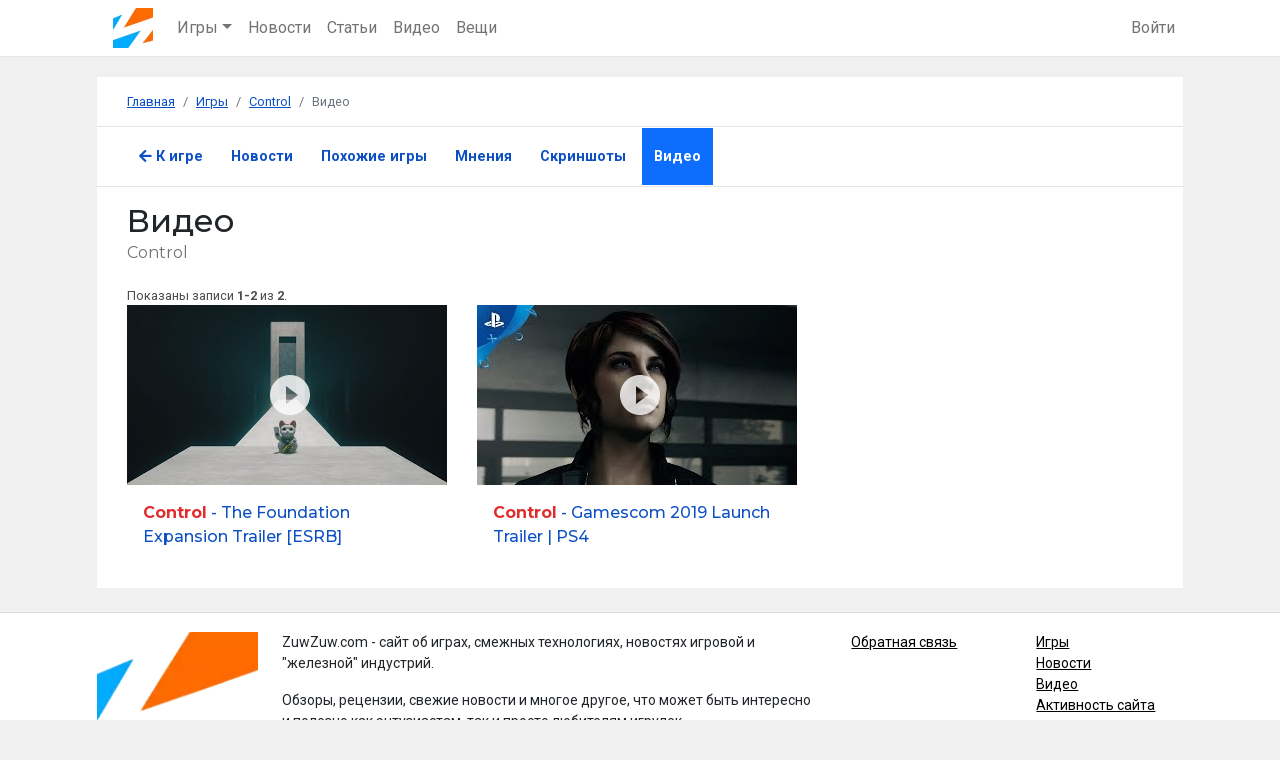

--- FILE ---
content_type: text/html; charset=UTF-8
request_url: https://zuwzuw.ru/games/25238-control/videos
body_size: 5112
content:
<!DOCTYPE html>
<html lang="ru-RU">
<head>
        <meta charset="UTF-8">
    <meta http-equiv="X-UA-Compatible" content="IE=edge">
    <meta name="viewport" content="width=device-width, initial-scale=1">
    <title>Видео Control</title>
    <link rel="preconnect" href="//fonts.googleapis.com" />
            <link rel="shortcut icon" href="/favicon.ico" />
    <link rel="apple-touch-icon-precomposed" sizes="57x57" href="/favs/apple-touch-icon-57x57.png" />
    <link rel="apple-touch-icon-precomposed" sizes="114x114" href="/favs/apple-touch-icon-114x114.png" />
    <link rel="apple-touch-icon-precomposed" sizes="72x72" href="/favs/apple-touch-icon-72x72.png" />
    <link rel="apple-touch-icon-precomposed" sizes="144x144" href="/favs/apple-touch-icon-144x144.png" />
    <link rel="apple-touch-icon-precomposed" sizes="60x60" href="/favs/apple-touch-icon-60x60.png" />
    <link rel="apple-touch-icon-precomposed" sizes="120x120" href="/favs/apple-touch-icon-120x120.png" />
    <link rel="apple-touch-icon-precomposed" sizes="76x76" href="/favs/apple-touch-icon-76x76.png" />
    <link rel="apple-touch-icon-precomposed" sizes="152x152" href="/favs/apple-touch-icon-152x152.png" />
    <link rel="icon" type="image/png" href="/favs/favicon-196x196.png" sizes="196x196" />
    <link rel="icon" type="image/png" href="/favs/favicon-96x96.png" sizes="96x96" />
    <link rel="icon" type="image/png" href="/favs/favicon-32x32.png" sizes="32x32" />
    <link rel="icon" type="image/png" href="/favs/favicon-16x16.png" sizes="16x16" />
    <link rel="icon" type="image/png" href="/favs/favicon-128.png" sizes="128x128" />
    <meta name="application-name" content="ZuwZuw"/>
    <meta name="msapplication-TileColor" content="#FFFFFF" />
    <meta name="msapplication-TileImage" content="/favs/mstile-144x144.png" />
    <meta name="msapplication-square70x70logo" content="/favs/mstile-70x70.png" />
    <meta name="msapplication-square150x150logo" content="/favs/mstile-150x150.png" />
    <meta name="msapplication-wide310x150logo" content="/favs/mstile-310x150.png" />
    <meta name="msapplication-square310x310logo" content="/favs/mstile-310x310.png" />
    <meta name="csrf-param" content="_csrf">
<meta name="csrf-token" content="vuaziZ5NbSnAzHxGTLuwvBA7_2RAyzNJiW5t9wshqPyPsfnYzXgPH5D4BQ4eiMXZcl7SABKbeCa5Azq2fXLKuA==">
        <meta property="og:url" content="https://zuwzuw.ru/games/25238-control/videos">
    <meta property="og:url" id="api-location" content="//zuwzuw.ru/api">
    <meta property="twitter:url" content="https://zuwzuw.ru/games/25238-control/videos">
    <meta property="og:type" content="website">
    <meta property="og:title" content="Видео Control">
    <meta property="twitter:title" content="Видео Control">
            <meta name="description" content="Все видео, связанные с игрой - Control. Тизеры, анонсы, геймплей и многое другое.">
    <meta property="og:description" content="Все видео, связанные с игрой - Control. Тизеры, анонсы, геймплей и многое другое.">
    <meta property="twitter:description" content="Все видео, связанные с игрой - Control. Тизеры, анонсы, геймплей и многое другое.">


    <!-- Yandex.Metrika counter --> <script> (function (d, w, c) { (w[c] = w[c] || []).push(function() { try { w.yaCounter61491661 = new Ya.Metrika({ id:61491661, clickmap:true, trackLinks:true, accurateTrackBounce:true, webvisor:true, trackHash:true }); } catch(e) { } }); var n = d.getElementsByTagName("script")[0], s = d.createElement("script"), f = function () { n.parentNode.insertBefore(s, n); }; s.type = "text/javascript"; s.async = true; s.src = "https://mc.yandex.ru/metrika/watch.js"; if (w.opera == "[object Opera]") { d.addEventListener("DOMContentLoaded", f, false); } else { f(); } })(document, window, "yandex_metrika_callbacks"); </script> <noscript><div><img src="https://mc.yandex.ru/watch/61491661" style="position:absolute; left:-9999px;" alt="" /></div></noscript> <!-- /Yandex.Metrika counter -->
    <!-- Global site tag (gtag.js) - Google Analytics -->
    <script async src="https://www.googletagmanager.com/gtag/js?id=G-VFCRB7SQFQ"></script>
    <script>
      window.dataLayer = window.dataLayer || [];
      function gtag(){dataLayer.push(arguments);}
      gtag('js', new Date());

      gtag('config', 'G-VFCRB7SQFQ');
    </script>
    <link href="https://youtube.com" rel="dns-prefetch">
<link href="https://i.ytimg.com" rel="dns-prefetch">
<link href="https://zuwzuw.ru/games/25238-control/videos" rel="canonical">
<link type="text/css" href="/assets/a091518c/css/bootstrap.min.css?v=1667200120" rel="stylesheet" media="all">
<link href="/assets/18fe910b/css/all.min.css?v=1667200120" rel="stylesheet">
<link type="text/css" href="https://fonts.googleapis.com/css2?family=Montserrat:wght@400;500;700;900&amp;family=Roboto:wght@100;300;400;700&amp;display=swap&amp;subset=cyrillic" rel="stylesheet" media="all">
<link type="text/css" href="/assets/661d4200/css/site.min.css?v=1667200120" rel="stylesheet" media="all">
<script>var apiWebRoot = "\/\/zuwzuw.ru\/api";</script>    <noscript>
        <style>
            .abs { opacity:1; }
            .js-depended {display: none;}
        </style>
     </noscript>
     <style>
        @media (min-width: 768px) {
            .order-md-2 {
              order: 2 !important;
            }
            .order-sm-1 {
              order: 1 !important;
            }
        }
        .h1, .h2, .h3, .h4, .h5, .h6, h1, h2, h3, h4, h5, h6, .title {
            font-family: 'Montserrat', sans-serif;
        }
        @media (max-width: 576px) {
            .absolute-wrapper h1 {
                font-size:22px!important;
            }
        }
    </style>
</head>
<body itemscope itemtype="http://schema.org/WebPage">


<nav id="w1" class="navbar-expand-md bg-white navbar-light bb pt-2 pb-2 navbar">
<div class="menu container pt-0 pb-0">
<a class="pt-0 pb-0 navbar-brand" href="/"><picture><source type="image/webp" srcset="/images/l-40x40.webp 1x, /images/l-80x80.webp 2x"><source type="image/png" srcset="/images/l-40x40.png 1x, /images/l-80x80.png 2x"><img class="logo" src="/images/l-80x80.png" width="80" height="80" alt="ZuwZuw" title="ZuwZuw"></picture></a>
<button type="button" class="navbar-toggler" data-bs-toggle="collapse" data-bs-target="#w1-collapse" aria-controls="w1-collapse" aria-expanded="false" aria-label="Toggle navigation"><span class="navbar-toggler-icon"></span></button>
<div id="w1-collapse" class="collapse navbar-collapse">
<ul id="w2" class="navbar-nav me-auto nav"><li class="dropdown nav-item"><a class="dropdown-toggle nav-link" href="#" data-bs-toggle="dropdown" role="button" aria-expanded="false">Игры</a><div id="w3" class="dropdown-menu"><a class="dropdown-item" href="/games">Все игры</a>
<a class="dropdown-item" href="/games/releases">Календарь</a>
<a class="dropdown-item" href="/games/themes">Темы</a>
<a class="dropdown-item" href="/games/genres">Жанры</a>
<a class="dropdown-item" href="/games/series">Серии</a></div></li>
<li class="nav-item"><a class="nav-link" href="/news">Новости</a></li>
<li class="nav-item"><a class="nav-link" href="/articles">Статьи</a></li>
<li class="nav-item"><a class="nav-link" href="/videos">Видео</a></li>
<li class="nav-item"><a class="nav-link" href="/items">Вещи</a></li></ul><ul id="w4" class="navbar-nav nav"><li class="nav-item"><a id="navbar-menu-login-link" class="nav-link" href="/user/auth/login">Войти</a></li></ul></div>
</div>
</nav>

<div class="wrap">
    <div class="container">
                <ul class="breadcrumb" itemprop="breadcrumb" itemscope itemtype="https://schema.org/BreadcrumbList"><li class="breadcrumb-item" itemprop="itemListElement" itemscope itemtype="https://schema.org/ListItem"><a class="home" href="/" itemprop="item"><span itemprop="name">Главная</span></a><meta itemprop="position" content="1"></li><li class="breadcrumb-item" itemprop="itemListElement" itemscope itemtype="https://schema.org/ListItem"><a href="/games" itemprop="item" data-pjax="0"><span itemprop="name">Игры</span></a><meta itemprop="position" content="2"></li><li class="breadcrumb-item" itemprop="itemListElement" itemscope itemtype="https://schema.org/ListItem"><a href="/games/25238-control" itemprop="item" data-pjax="0"><span itemprop="name">Control</span></a><meta itemprop="position" content="3"></li><!--noindex--><li class="breadcrumb-item active" aria-current="page" itemprop="itemListElement" itemscope itemtype="https://schema.org/ListItem"><span itemprop="name">Видео</span><meta itemprop="position" content="4"></li><!--/noindex-->
</ul>            
    
    
    <div class="games-view">
	<nav id="w0" class="sticky-top game-menu bb navbar-expand bg-white p-0 navbar">
<div class="expandedM section menu pt-0 pb-0">

<button type="button" class="navbar-toggler" data-bs-toggle="collapse" data-bs-target="#w0-collapse" aria-controls="w0-collapse" aria-expanded="false" aria-label="Toggle navigation"><span class="navbar-toggler-icon"></span></button>
<div id="w0-collapse" class="collapse navbar-collapse">
<ul id="new-m" class="nav nav-pills common_nav"><li class="nav-item"><a class="nav-link" href="/games/25238-control"><i class="fas fa-arrow-left"></i> К игре</a></li>
<li class="nav-item"><a class="nav-link" href="/games/25238-control/news">Новости</a></li>
<li class="nav-item"><a class="nav-link" href="/games/25238-control/similar">Похожие игры</a></li>
<li class="nav-item"><a class="nav-link" href="/games/25238-control/reviews">Мнения</a></li>
<li class="nav-item"><a class="nav-link" href="/games/25238-control/screenshots">Скриншоты</a></li>
<li class="nav-item"><a class="nav-link active" href="/games/25238-control/videos">Видео</a></li></ul></div>
</div>
</nav>	<section>
    	<h1 class="section-title mb">
	        Видео 	        <small class="subtitle">
	          Control	        </small>
	      </h1>
<div id="videos" data-pjax-container="" data-pjax-push-state data-pjax-replace-state data-pjax-timeout="10000">            
    <div id="videos-list__in_game" class=""><small class="f-light"><div class="summary">Показаны записи <b>1-2</b> из <b>2</b>.</div></small><div class="row">
<div class="col-md-4" data-key="108">                
<div id="videos-loop-108-in-Games" class="abs card video mb-2">
    	<div class="cover">

            
            
           <div class="card-abs-left">
                        </div>

    		<a href="/videos/108" data-pjax="0"><span class="v-icon"></span><img src="https://i.ytimg.com/vi/MNZ_dJ8ELZs/mqdefault.jpg"></a>        </div>
        <div class="card-body">
                    <span class="h6 card-title"><a href="/videos/108" data-pjax="0"><span class="g-label" data-id="25238">Control</span> - The Foundation Expansion Trailer [ESRB]</a></span>        </div>
    </div>
</div>
<div class="col-md-4" data-key="35">                
<div id="videos-loop-35-in-Games" class="abs card video mb-2">
    	<div class="cover">

            
            
           <div class="card-abs-left">
                        </div>

    		<a href="/videos/35" data-pjax="0"><span class="v-icon"></span><img src="https://i.ytimg.com/vi/PT5yMfC9LQM/mqdefault.jpg"></a>        </div>
        <div class="card-body">
                    <span class="h6 card-title"><a href="/videos/35" data-pjax="0"><span class="g-label" data-id="25238">Control</span> - Gamescom 2019 Launch Trailer | PS4</a></span>        </div>
    </div>
</div></div>
</div>    </div>    
    </section>
    


</div>    </div>
</div>
 
    <footer class="footer">
    <div class="container pt-0 pb-1">
        <div class="row">
           <div class="col-md-2 text-center">
            <picture><source type="image/webp" srcset="/images/l-155x155.webp 1x, /images/l-f.webp 2x"><source type="image/png" srcset="/images/l-155x155.png 1x, /images/l-f.png 2x"><img src="/images/l-f.png" width="310" height="310" alt="ZuwZuw" title="ZuwZuw"></picture>                         <p class="pull-left cb">&copy; ZuwZuw.com 2026</p> 
            <ul class="ul-f-menu">
                
                
            </ul>
        </div>
        <div class="col-md-6 ft">
            <p>ZuwZuw.com - сайт об играх, смежных технологиях, новостях игровой и "железной" индустрий. </p>
            <p class="mb-3">Обзоры, рецензии, свежие новости и многое другое, что может быть интересно и полезно как энтузиастам, так и просто любителям игрулек.</p>
            <small><a class="text-muted" href="/documents/privacy">Политика конфиденциальности</a></small>
                •   
            <small><a class="text-muted" href="/documents/terms-and-conditions">Пользовательское соглашение</a></small>
                        
        </div>
        <div class="col-md-2 fl">
            <ul class="ul-f-menu">
                                <li><a class="" href="/contact">Обратная связь</a></li>
                <li></li>
                <li> </li>
                
            </ul>
        </div>
        <div class="col-md-2 fl">
            <ul class="ul-f-menu">
                <li><a class="" href="/games">Игры</a></li>
                <li><a class="" href="/news">Новости</a></li>
                <li><a class="" href="/videos">Видео</a></li>
                <li><a class="" href="/activity">Активность сайта</a></li>
                <li><a class="" href="/platforms">Платформы</a></li>
                <li><a class="" href="/companies">Компании</a></li>
                 
            </ul>
        </div>
       
        </div>
        

        
    </div>
   
</footer><div id="toastAlert" class="fixed-bottom" style="right: auto;"></div>  

<div id="Cmodal" class="modal fade" aria-hidden="true" aria-labelledby="Cmodal-label">
<div class="modal-dialog modal-lg">
<div class="modal-content">
<div id="CmodalHeader" class="modal-header">
<h5 id="Cmodal-label" class="modal-title"></h5>
<button type="button" id="close-button" class="btn-close" data-bs-dismiss="modal" aria-label="Закрыть"></button>
</div>
<div class="modal-body">
<div id='CmodalContent'></div>
</div>

</div>
</div>
</div>  </div>
</div>
<script src="/assets/a091518c/js/bootstrap.bundle.min.js?v=1667200120"></script>
<script src="/assets/81c61478/jquery.min.js?v=1667200120"></script>
<script src="/assets/81eaef90/yii.js?v=1667200120"></script>
<script src="/assets/920b1e75/jquery.pjax.js?v=1667200120"></script>
<script src="/assets/661d4200/js/main.min.js?v=1667200120"></script>
<script>jQuery(function ($) {
$(document).ready(function () {  

    // Loaded class for preventing bounce of absollute elems on page and adding afterload effects
    $('.abs').addClass('loaded');

    //dublicate bug fix
    $.pjax.defaults.maxCacheLength = 0;

    //reseting form
    $('#reset-search').on('click',function (e) {
        //$('#content_slug').empty();
        $('#category_slug').empty();    
        $.pjax({
            container: "#videos",            
            url: $('#search_form').attr('action'),
        });   
    });

    //sending form
    $('#search_form').on('select2:select',function (e) {
        
        //$("#overlay").addStyle.display = "block";
        console.log(e.target.value);
        console.log('changed and routed to ' + e.target.value);
        $.pjax({
            container: "#videos",            
            url: e.target.value, 
        });
        //console.log(e);
    });
    
   

        

});
jQuery(document).pjax("#videos a", {"push":true,"replace":true,"timeout":10000,"scrollTo":false,"container":"#videos"});
jQuery(document).off("submit", "#videos form[data-pjax]").on("submit", "#videos form[data-pjax]", function (event) {jQuery.pjax.submit(event, {"push":true,"replace":true,"timeout":10000,"scrollTo":false,"container":"#videos"});});
jQuery('#Cmodal').modal({"show":false,"backdrop":"static","keyboard":false});
});</script></body>
</html>
